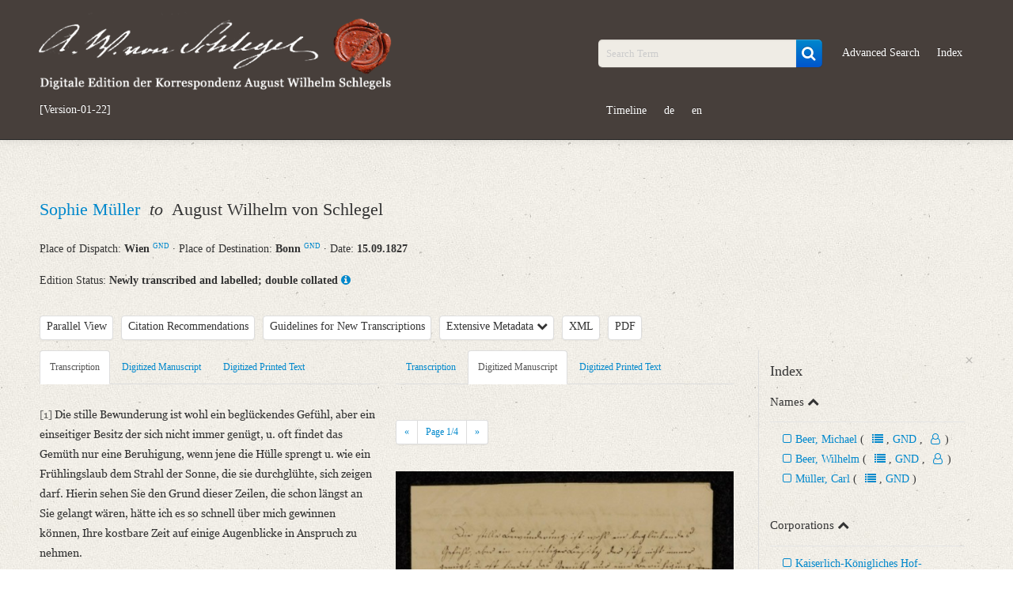

--- FILE ---
content_type: text/html; charset=UTF-8
request_url: https://august-wilhelm-schlegel.de/briefedigital/letters/view/7147?left=text&right=manuscript
body_size: 12007
content:
<!DOCTYPE html>
<html>
	<head>
			<title>
				Digitale Edition der Korrespondenz August Wilhelm Schlegels			</title>
			<script>
				window.www_root = '/briefedigital/';
			</script>
			<meta http-equiv="Content-Type" content="text/html; charset=utf-8" /><link href="/briefedigital/img/siegel.jpg" type="image/x-icon" rel="icon"/><link href="/briefedigital/img/siegel.jpg" type="image/x-icon" rel="shortcut icon"/><meta name="description" content="Sophie Müller an August Wilhelm von Schlegel am 15.09.1827, Wien, Bonn"/><meta name="keywords" content="briefe, digital, briefedition, edition, august, wilhelm, schlegel, korrespondenz"/><meta name="robots" content="index,follow"/><meta name="revisit-after" content="2 month"/><meta name="google-site-verification" content="3p8YKOCg54pMiN4ehusCwnx967dJadFAX1kLaMfe7go"/><link rel="stylesheet" type="text/css" href="/briefedigital/css/schlegel_bootstrap.css" /><link rel="stylesheet" type="text/css" href="/briefedigital/lib/select2-4.0.5/dist/css/select2.css" /><link rel="stylesheet" type="text/css" href="/briefedigital/lib/jquery-ui/jquery-ui.min.css" /><script type="text/javascript" src="/briefedigital/js/jquery.js"></script><script type="text/javascript" src="/briefedigital/lib/d3/d3/d3.js"></script><script type="text/javascript" src="/briefedigital/lib/d3/d3-cloud/d3.layout.cloud.js"></script><script type="text/javascript" src="/briefedigital/lib/openseadragon/openseadragon.min.js"></script><script type="text/javascript" src="/briefedigital/lib/jquery-ui/jquery-ui.min.js"></script>	</head>
	<body>
		<div id="header">
			<div class="navbar navbar-inverse navbar-static-top">
				<div class="navbar-inner">
					<div class="container">
						<div class="row-fluid">
							<div class="span5 pull-left">
								<a id="elogo" href="/briefedigital/" class="brand">
									<img src="/briefedigital/img/super-siegel.png"  alt="Digitale Edition der Korrespondenz August Wilhelm Schlegels" class="header-siegel media-object img-responsive " width="450px"/>								</a>
								<ul id="currentul" class="nav nav-pills">
									<li id="currentli">
										<a id="current" class="" href="javascript:void(0)">[Version-01-22]</a>
									</li>
								</ul>
							</div>
							<div class="span2">
								<ul class="nav nav-pills">
									<li class="hide"><button class="btn btn-primary btn-custom"><a id="newest" class="nolinebrake" href="https://august-wilhelm-schlegel.de">Newest Release</a></button></li>
								</ul>
							</div>
							<div class="span5">
								<ul class="nav nav-pills navpillsheader pull-right">
									<li>
										<form action="/briefedigital/letters/search?" class="navbar-search" name="search" method="get">
											<div class="input-append">
												<input name="query" placeholder="Search Term" id="searchFieldQueryString" class="span2 search-query" type="text">
												<button id="searchBoxSubmit" class="btn btn-primary" type="submit">
                                                    <i id="searchBoxSubmitIcon" class="fa fa-search fa-lg" aria-hidden="true"></i>
                                                </button>
											</div>
										</form>
									</li>
									<li>
										<a href="/briefedigital/letters/search?advSearch=in">Advanced Search</a>
									</li>
									<li>
										<a href="/briefedigital/indeces/view">Index</a>
									</li>
									<li>
										<a href="/briefedigital/visualisation">Timeline</a>
									</li>
									<li><a href="/briefedigital/pages/changeLanguage/deu">de</a></li>
									<li><a href="/briefedigital/pages/changeLanguage/eng">en</a></li>
								</ul>
							</div>
						</div>
					</div>
				</div>
			</div>
		</div>
		<div id="content">
						
    <div class="container">
				<div class="row-fluid">
			<div class="span12">
				<ul class="unstyled">
					<li>
						<h2 class="media-heading">
																				    																										<a class="biographie infotooltip" data-content="Short Biography" href="#myModalPer1" data-toggle="modal" rel="popover">
										Sophie Müller									</a>
									<div id="myModalPer1" class="mymodal hide fade" tabindex="-1" role="dialog" aria-labelledby="myModalLabel1" aria-hidden="true" style="position: fixed;"><div class="modal-header"><button type="button" class="close" data-dismiss="modal" aria-hidden="true">×</button><h2 id="myModalLabel1" style="color:#0088CC;">Müller, Sophie<span class="prspreset0 offset-4">&#9792;</span><a class="infotooltip prspreset0 offset-4" data-content="Correspondence" rel="popover" href="https://august-wilhelm-schlegel.de/briefedigital/letters/search?query=36_absender.LmAdd.personid17:4490+OR+36_adressat.LmAdd.personid17:4490"><i class="fa fa-users" aria-hidden="true"></i></a><a class="quelle prspreset0 offset-4" target="_blank" href="https://d-nb.info/gnd/13567896X">GND</a></h2> </div> <div class="modal-body"> <ul class="unstyled"><li class="metaper">*&nbsp;Mannheim <a class="gndmetadata" target="_blank" href="https://d-nb.info/gnd/4037372-1">GND</a>&nbsp;&middot;&nbsp;19.01.1803</li> <li class="metaper">&dagger;&nbsp;Hietzing <a class="gndmetadata" target="_blank" href="https://d-nb.info/gnd/4113911-2">GND</a>&nbsp;&middot;&nbsp;20.06.1830</li><li class="metaper"> <h4 class="underline-1">Variation of Names</h4>Müller, Sofie; Mueller, Sophie</li><li class="metaper"> <h4 class="underline-1">Life and Work of the Correspondence Partners</h4>Schauspielerin<br>Sophie Müller entstammt einer Mannheimer Schauspielerfamilie und trat bereits in Kinderrollen auf. Ein erstes festes Engagement erhielt sie 1820 am Hoftheater in Mannheim („Cordelia“ in „König Lear“). 1821 unternahm sie mit ihrem Vater eine Gastspielreise nach München und Wien, wo sie am Hofburgtheater mit großem Erfolg gastierte. Ab 1822 war sie Mitglied des Hofburgtheaters in Wien. In diesen Jahren trat sie über 700 mal in Wien auf, daneben führten sie Gastspielreisen nach Graz, Berlin, Prag und Dresden. Müller fungierte auch als Vorleserin bei der Kaiserin Maria Anna.</li><li class="metaper"> <h4 class="underline-1">Correspondence with August Wilhelm von Schlegel</h4>1827 gastierte Müller in Berlin. Schlegel erwähnte ihre Darstellungen lobend in seinen Notizen und schrieb ihr im Juli 1827 einen Brief, der auch zwei Gedichte anlässlich von Müllers Verkörperung der Julia und der Gabriele enthielt. Das Gedicht „Als Gabriele“ erschien bereits im August 1827 im Berliner Conversationsblatt. Beide Texte sind bei Böcking nachzulesen.</li><li><h4 class="underline-1">Sources</h4><a class="quelle" target="_blank" href="https://d-nb.info/gnd/13567896X">GND</a>, <a class="quelle" target="_blank" href="https://de.wikisource.org/wiki/ADB:M%C3%BCller,_Sophie">ADB</a><br><a class="quelle" target="_blank" href="https://wbis.degruyter.com/biographic-document/D741-802-4">WBIS</a> unter der Dokumentnummer D741-802-4<br><a class="quelle" target="_blank" href="https://de.wikipedia.org/wiki/Sophie_M%C3%BCller">Wikipedia</a><br><span class="quelle">Schlegel, August Wilhelm: Sämmtliche Werke. Bd. 1. Hg. v. Eduard Böcking. Leipzig 1846, S. 295-296.</span><br><span class="quelle">Johann Mailáth (Hg.): Leben der Sophie Müller, weiland k. k. Hofschauspielerinn, und nachgelassene Papiere. Wien 1832. http://www.archive.org/stream/lebendersophiem00mailuoft#page/n5/mode/2up</span></li><li><h5><span class="underline-1">Editors</span>: Christian Senf, Friederike Wißmach</h5> </li> </ul> </div> </div>	
																							                        						&nbsp;<em>to</em>&nbsp;																				    								August Wilhelm von Schlegel																						                        						</h2>
					</li>
					<li> 
						<tr>
							<th>Place of Dispatch:
							    <strong>
									Wien <a class="gndmetadata" target="_blank" href="http://d-nb.info/gnd/4066009-6">GND</a>								</strong>  &middot; 
							</th>
							<th>Place of Destination:	
								<strong>
									Bonn <a class="gndmetadata" target="_blank" href="http://d-nb.info/gnd/1001909-1">GND</a>								</strong>  &middot; 
							</th>
							<th>Date: 
								<strong>
									15.09.1827								</strong>
							</th>
						</tr>
					</li>
				</ul>
			</div>
		</div>
		<div class="row-fluid">
			<div class="span12">
				Edition Status: 
				<strong>Newly transcribed and labelled; double collated</strong>
                <a class="infotooltip" data-content="The letter is newly transcribed and provided with a registry. The transcribed text is matched twice with the manuscript." rel="popover" href="javaScript:void(0);">
                    <i class="fa fa-info-circle" aria-hidden="true"></i>
                </a>
			</div>
		</div>     
		<div class="row-fluid">
			<div class="span9">
                <ul class="unstyled ulawsstyle">
                    <li class="pull-left ">
                        <div class="btn-toolbar">
                            <div class="btn-group">
                                <button class="btn mybtn dropdown-toggle"  tabindex="-1" data-toggle="dropdown">Parallel View</button>
                                                                    <ul id="showDoc" class="dropdown-menu select">
                                        <li class="" ><a href="#" class="change-view single-view"> Single View </a></li>
                                        <li class="hide"><a href="#" class="change-view" value="1"> Parallel View </a></li> 
                                    </ul>
                                                            </div>
                        </div>
                    </li>
                    <li class="pull-left ">
                        <div class="btn-toolbar">
                            <div class="btn-group">
                                <button class="letterCitations btn mybtn infotooltip" data-toggle="modal" href="#myModalCitation" data-content="PURL of this Letter: www.august-wilhelm-schlegel.de/briefedigital/briefid/3312" rel="popover">Citation Recommendations</button>
                                <div id="myModalCitation" class="modal hide fade mymodal" tabindex="-1" role="dialog" aria-labelledby="myModalLabel" aria-hidden="true">
                                    <div class="modal-header">
                                        <button type="button" class="close" data-dismiss="modal" aria-hidden="true">×</button>
                                        <h3 id="myModalLabel">Citation Recommendations</h3>
                                    </div>
                                    <div class="modal-body">
                                        										<p>
                                            August Wilhelm Schlegel: Digitale Edition der Korrespondenz [Version-01-22]; <a href="https://august-wilhelm-schlegel.de/version-01-22/briefid/3312">https://august-wilhelm-schlegel.de/version-01-22/briefid/3312</a>.                                        </p>
                                                                                    <p>
                                                <span class="weight-bold">Digitized Printed Text</span>:<br>
                                                August Wilhelm Schlegel: Digitale Edition der Korrespondenz [Version-01-22]. In: Johann Mailáth (Hg.): Leben der Sophie Müller, weiland k.k. Hofschauspielerinn, und nachgelassene Papiere. Wien 1832, S. ; <a href="https://august-wilhelm-schlegel.de/version-01-22/briefid/3312">https://august-wilhelm-schlegel.de/version-01-22/briefid/3312</a>.                                            </p>
                                                                                                                            <p>
                                                <span class="weight-bold">Printed Full Text</span>:<br>
                                                August Wilhelm Schlegel: Digitale Edition der Korrespondenz [Version-01-22]. In: Johann Mailáth (Hg.): Leben der Sophie Müller, weiland k.k. Hofschauspielerinn, und nachgelassene Papiere. Wien 1832 (Volltext); <a href="https://august-wilhelm-schlegel.de/version-01-22/briefid/3312">https://august-wilhelm-schlegel.de/version-01-22/briefid/3312</a>.                                            </p>
                                        										                                            <p>
                                                <span class="weight-bold">Digitized Manuscript</span>:<br>
                                                August Wilhelm Schlegel: Digitale Edition der Korrespondenz [Version-01-22]. Datengeber: Frankfurt am Main, Freies Deutsches Hochstift, Hs-10819 (Handschrift), hier Digitalisat S. ; <a href="https://august-wilhelm-schlegel.de/version-01-22/briefid/3312">https://august-wilhelm-schlegel.de/version-01-22/briefid/3312</a>.                                            </p>
                                                                                                                            <p><span class="weight-bold">PURL of this Letter</span>:<br>
                                                <a href="https://august-wilhelm-schlegel.de/version-01-22/briefid/3312">https://august-wilhelm-schlegel.de/version-01-22/briefid/3312</a>                                            </p>
                                                                            </div>
                                </div>
                            </div>
                        </div>
                    </li>
                    <li class="pull-left">
                        <div class="btn-toolbar ">
                            <div class="btn-group">
                                <a class="btn mybtn" href="/briefedigital/info/guidelines">Guidelines for New Transcriptions</a>
                            </div>
                        </div>
						<div class="btn-toolbar hide">
                            <div class="btn-group">
                                <a class="btn mybtn" href="/briefedigital/info/print">Editorial Guidelines Print</a>
                            </div>
                        </div>
                    </li>
                    <li class="pull-left">
                        <div class="btn-toolbar">
                            <div class="btn-group">
                                <a class="btn mybtn accordion-toggle" data-toggle="collapse" data-parent="#accordion2" href="#collapseOne">Extensive Metadata 
                                    <i class="fa fa-chevron-down" aria-hidden="true"></i>
                                </a>
                            </div>
                        </div>
                    </li>
					<li class="pull-left">
                        <div class="btn-toolbar">
                            <div class="btn-group">
                                <a class="btn mybtn" href="/briefedigital/letters/xml/7147">XML</a>
                            </div>
                        </div>
                    </li>
                    <li class="pull-left">
                        <div class="btn-toolbar">
                            <div class="btn-group">                           
                                <a class="btn mybtn" href="/briefedigital/letters/view_pdf/7147.pdf">PDF</a>
                            </div>
                        </div>
                    </li>
                                            <li class="pull-left hide" id="indexTab">
                            <div class="btn-toolbar">
                                <div class="btn-group">
                                    <a class="btn mybtn" id="indexTabRegister" href="#index" data-toggle="tab">Register</a>
                                </div>
                            </div>
                        </li>
                                    </ul>
			</div>
		</div>
        <div class="row-fluid">
            <div id="collapseOne" class="accordion-body collapse ">
				<div class="accordion-inner">
					<ul>
						<strong>Metadata Concerning Header</strong>
						<li>Sender: Sophie Müller</li>
						<li>Recipient: August Wilhelm von Schlegel</li>
						<li>Place of Dispatch: Wien <a class="gndmetadata" target="_blank" href="http://d-nb.info/gnd/4066009-6">GND</a></li>
						<li>Place of Destination: Bonn <a class="gndmetadata" target="_blank" href="http://d-nb.info/gnd/1001909-1">GND</a></li>
						<li>Date: 15.09.1827</li>
                        						                            <li>
                                Notations: Empfangsort erschlossen. Der Drucktext weicht stark von der Handschrift ab, daher wurde der Brief neu transkribiert.                            </li>
                        					</ul> 
					                        <ul>
                            <strong>Printed Text</strong>
                                                            <li>Bibliography: Johann Mailáth (Hg.): Leben der Sophie Müller, weiland k.k. Hofschauspielerinn, und nachgelassene Papiere. Wien 1832, S.150–153.</li>
                                                            <li>Incipit: „[1] Die stille Bewunderung ist wohl ein beglückendes Gefühl, aber ein einseitiger Besitz der sich nicht immer genügt, u. oft findet [...]“</li>
                                                    </ul>
																<ul>
                            <strong>Manuscript</strong>
															<li>Provider: Frankfurt am Main, Freies Deutsches Hochstift</li>
															<li>Classification Number: Hs-10819</li>
															<li>Number of Pages: 4 S. auf Doppelbl., hs. m. U.</li>
															<li>Format: 8°</li>
													</ul>
                                        						<ul>
                            <strong>Language</strong>
															<li>German</li>
													</ul>
                                        						<ul>
                            <strong>Editors</strong>
															<li>Bamberg, Claudia</li>
															<li>Varwig, Olivia</li>
													</ul>
									</div>
			</div>
        </div>
                    <div class="row-fluid">
                <div class="span9 tab-containers">
                    <div class="row-fluid"> 
                        <div class="span6 main-column" id="firstTab">
                            <ul class="nav nav-tabs">
                                                                    <li class="tab text  active" data-class="text"><a href="#text" data-toggle="tab">Transcription</a> </li>
                                                                    <li class="tab manuscript " data-class="manuscript"><a href="#manuscript" data-toggle="tab">Digitized Manuscript</a> </li>
                                                                    <li class="tab druck " data-class="druck"><a href="#druck" data-toggle="tab">Digitized Printed Text</a> </li>
                                                            </ul>
                            <div class="tab-content">
                                <div class="tab-pane " data-offset-top="470" data-clampedwidth="#firstTab" id="manuscript">
                                                                            <a class="openseadragonimages hide currImage" href="javaScript:void(0);" data-src="/briefedigital/cake_fud/files/temp/images/dzi/AWS-aw-04y0-f.tif.jpg.xml">
                                            1                                        </a>		
                                                                            <a class="openseadragonimages hide " href="javaScript:void(0);" data-src="/briefedigital/cake_fud/files/temp/images/dzi/AWS-aw-04y0-g.tif.jpg.xml">
                                            2                                        </a>		
                                                                            <a class="openseadragonimages hide " href="javaScript:void(0);" data-src="/briefedigital/cake_fud/files/temp/images/dzi/AWS-aw-04y0-h.tif.jpg.xml">
                                            3                                        </a>		
                                                                            <a class="openseadragonimages hide " href="javaScript:void(0);" data-src="/briefedigital/cake_fud/files/temp/images/dzi/AWS-aw-04y0-i.tif.jpg.xml">
                                            4                                        </a>		
                                                                        <div class="pagination pagination-small">
                                        <ul class="">
                                            <li>
                                                <a class="browsePrevImage" href="javaScript:void(0);">«</a>
                                            </li>						
                                            <li>
                                                <a href="javaScript:void(0);">Page <span class="imageCounter">1</span>/4</a>
                                            </li>
                                            <li>
                                                <a class="browseNextImage" href="javaScript:void(0);">»</a>
                                            </li>
                                        </ul>
                                    </div>
                                    <div id="zoomImage" style="height:695px" class="open-sea-dragon" data-src="/briefedigital/cake_fud/files/temp/images/dzi/AWS-aw-04y0-f.tif.jpg.xml" data-language=""></div>
                                </div>
                                <div class="tab-pane " data-offset-top="470" data-clampedwidth="#firstTab" id="druck">
                                                                            <a class="openseadragonimages hide currImage" href="javaScript:void(0);" data-src="/briefedigital/cake_fud/files/temp/images/dzi/AWS-aw-04y0-0.jpg.xml">
                                            1                                        </a>		
                                                                            <a class="openseadragonimages hide " href="javaScript:void(0);" data-src="/briefedigital/cake_fud/files/temp/images/dzi/AWS-aw-04y0-1.jpg.xml">
                                            2                                        </a>		
                                                                            <a class="openseadragonimages hide " href="javaScript:void(0);" data-src="/briefedigital/cake_fud/files/temp/images/dzi/AWS-aw-04y0-2.jpg.xml">
                                            3                                        </a>		
                                                                            <a class="openseadragonimages hide " href="javaScript:void(0);" data-src="/briefedigital/cake_fud/files/temp/images/dzi/AWS-aw-04y0-3.jpg.xml">
                                            4                                        </a>		
                                                                        <div class="pagination pagination-small">
                                        <ul class="">
                                            <li>
                                                <a class="browsePrevImage" href="javaScript:void(0);">«</a>
                                            </li>						
                                            <li>
                                                <a href="javaScript:void(0);">Page <span class="imageCounter">1</span>/4</a>
                                            </li>
                                            <li>
                                                <a class="browseNextImage" href="javaScript:void(0);">»</a>
                                            </li>
                                        </ul>
                                    </div>
                                    <div id="zoomImage1" style="height:695px" class="open-sea-dragon" data-src="/briefedigital/cake_fud/files/temp/images/dzi/AWS-aw-04y0-0.jpg.xml" data-language=""></div>
                                </div>
                                <div class="tab-pane active" id="text">
                                    <span class="notice-48740  ">[1]</span> Die stille Bewunderung ist wohl ein beglückendes Gefühl, aber ein einseitiger Besitz der sich nicht immer genügt, u. oft findet das Gemüth nur eine Beruhigung, wenn jene die Hülle sprengt u. wie ein Frühlingslaub dem Strahl der Sonne, die sie durchglühte, sich zeigen darf. Hierin sehen Sie den Grund dieser Zeilen, die schon längst an Sie gelangt wären, hätte ich es so schnell über mich gewinnen können, Ihre kostbare Zeit auf einige Augenblicke in Anspruch zu nehmen.<br>Nur die beseeligende Erinnerung an das freundliche Wohlwollen das Sie mir in <span class="index-15 tp-102938 family-courier  ">Berlin</span> gezeigt, konnte meine Besorgnisse endlich verbannend mich bestimmen an Sie zu schreiben. Möchten Sie diesem Blatte einen Blick jener edeln u. wohlwollenden Milde gönnen, die dem Glanz der Größe jenen Zauber leiht, der alle Herzen zu ihr hinzieht.<br>Unmöglich kann ich jenes tiefe Bedauern schildern, als ich in <span class="index-15 tp-102939 family-courier  ">Berlin</span> Ihre schnelle Abreise erfuhr. Durch ein widriges Geschick wurde mein Billet, das ich nach dem Empfang Ihrer gütigen, freundlichen Zeilen in Ihre Wohnung sendete, von meinen Leuten verspätet u. mir unerbrochen mit dem Bedeuten zurück gebracht, daß Sie vor einer halben Stunde abgereist wären. Wer so glücklich ist Sie zu kennen, wird am besten fühlen <span class="underline-1  ">wie sehr</span> mich diese Nachricht betrüben mußte.<br>Einen wahren Trost gewährten mir die theuren Züge Ihrer Hand, die Sie so gütig waren mir von <span class="index-6314 tp-102940 family-courier  ">Ferbelin</span> zu senden. Wäre mir doch das Vergnügen zu Theil geworden, Sie nach der Darstellung des <span class="index-3528 tp-102945 family-courier  ">Paria</span> noch sprechen zu können! ich gestehe Ihnen offenherzig, daß es mich beglommen machte, als ich hörte, Sie hätten dieser Vorstellung beigewohnt. <span class="notice-48741  ">[2]</span> Ich glaube wem es Ernst ist mit <span class="offset-4  ">der</span> Kunst, der kann nur mit beengendem Gefühl eine bedeutende Rolle zum ersten Mal geben, geschieht dieß nun noch vor einem fremden Publikum, das, wie ich mir einbilde, lieber Fehler als Gutes findet, so hat es eine stöhrende Wirkung, wenigstens war jenes bei mir der Fall; das <span class="family-courier  ">Ideal</span> das meine Phantasie von dieser Rolle gebildet, konnte nicht in die Wirklichkeit treten, ich fühlte mich befangen, daher entbehrte die Darstellung jene nöthige Ruhe. <span class="cite tp-102949  ">Diese Schattenseite der Schauspielkunst, daß in ihr der Augenblick nur herrscht, daß jedes Streben ihm unterworfen ist, wird mir eine unversiegbare Quelle von Zweifel u. Reue bleiben.</span> – Aber – <span class="underline-1  ">Wem</span> sag ich dieß! – Sie waren ja selbst zugegen.<br>Ewig werde ich mein günstiges Geschick preisen, da mir das Glück Ihrer persönlichen Bekanntschaft wurde. Die freundliche Aufmunterung die Sie den Bestrebungen meines schwachen Talentes gönnten, hat mich hoch erhoben u. beseeligt, hat mir neuen Muth eingeflößt die begonnene Bahn rastlos zu verfolgen. Wenn ich so ein fernes Ziel vielleicht erreiche, danke ich es einzig der Aufmerksamkeit die <span class="underline-1  ">Sie</span> mir geschenkt. Ihr lieber, gütiger Brief von <span class="index-98 tp-102941 family-courier  ">Hamburg</span> u. <span class="index-20220 tp-102950  ">das beigeschlossene Gedicht</span> hat mich unbeschreiblich erfreut u. überrascht. Nehmen Sie dafür meinen inigsten Dank! – vergeben Sie diese schlichten einfachen Worte – meine Empfindung können Worte nicht bezeichnen; ich möchte <span class="index-857 tp-102947  ">wie </span><span class="index-857 tp-102947 family-courier  ">Cordelia</span> sagen: ich kann mein Herz nicht auf die Zunge heben.<br>Dieß warme Dankgefühl, diese aufrichtige Verehrung die für Sie in meiner tiefsten Seele leben, lassen <span class="notice-48742  ">[3]</span> sich nur fühlen. Ich mußte meine Freude mittheilen, als ich Ihren Brief gelesen, u. zeigte <span class="index-20220 tp-102951  ">Ihr Gedicht</span> einem eifrigen Verehrer von Ihnen, <span class="index-8889 tp-102944  ">Herrn </span><span class="index-8889 tp-102944 family-courier  ">Wilhelm Beer</span>, welcher mich gerade besuchte. Er äusserte mir den Wunsch es öffentlich <span class="overstrike-1  ">eingerückt</span> <span class="index-3658 tp-102952  ">gedruckt</span> zu sehen, ich entgegnete Ihm zwar meine Besorgnisse, daß ich ohne Ihre Zustimmung es nicht wagte, aber meine Freunde bestürmten mich alle mit Bitten, das Gedicht öffentlich bekannt zu machen, daß dieß auch <span class="underline-1  ">mein</span> Wunsch war, brauche ich nicht beizufügen. Das Urtheil des größten Kritikers unsrer Zeit, vielleicht zu allen Zeiten, Den Deutschland <span class="underline-1  ">mit Stolz den Seinen</span> nennt, muß jedem Deutschen höchst wichtig sein, jede auch nur flüchtige Aeusserung von Ihm, gilt der öffentlichen Meinung mehr, als Volianten-Bände mancher Dichter. Werden Sie ungehalten sein, wenn ich ohne Ihre Zustimmung abzuwarten, meinen Wünschen hierin nicht widerstehen konnte? <span class="cite tp-102953  ">Mir däucht ich lese in Ihren Augen – Vergebung!</span> – Sobald unser <span class="index-20218 tp-102948  ">Hof</span> sich wieder in <span class="index-16 tp-102942 family-courier  ">Wien</span> befindet, werde ich trachten, daß der <span class="index-3528 tp-102946 family-courier  ">Paria</span> zur Aufführung kommt. Über die etwaigen Änderungen, die vielleicht unsre <span class="family-courier  ">Censur</span> bedingen möchte, würde ich als dann mit <span class="index-3527 tp-102959  ">dem Verfasser</span> Rücksprache nehmen.<br><span class="cite tp-102955  ">Doch schon zu lange habe ich Ihre Gedult in Anspruch genommen, u. wenn Sie wirklich bis hierher gelesen haben, so erfahren Sie noch meine </span><span class="cite tp-102955 underline-1  ">aufrichtigste Bitte</span>, nemlich: daß Sie mir in der Ferne einen Theil jener Gewogenheit erhalten möchten, die Sie mir so ehrend bewiesen, u. wodurch Sie die Tage meines <span class="index-15 tp-102956  ">berliner</span> Aufenthaltes zu den glücklichsten <span class="notice-48743  ">[4]</span> meines Lebens schufen.<br>Mit tiefster Ehrfurcht beharret Ihre<br>ergebenste<br><span class="family-courier  ">Sophie Müller </span><span class="family-courier notice-48744  ">mp</span><br><span class="index-16 tp-102943 family-courier  ">Wien</span> d. 15<span class="offset-4 prsdoppeltunterstrichen  ">ten</span> <span class="family-courier  ">September</span> 827.<br><span class="index-20219 tp-102957  ">Mein Vater</span> empfiehlt sich bestens Ihrem gütigen Andenken.                                </div>
                                <div class="tab-pane " data-offset-top="470" data-clampedwidth="#firstTab" id="related">
                                                                    </div>
                            </div>
                        </div>
                        <div class="span6  main-column" id="secondTab">
                            <ul class="nav nav-tabs">
                                                                                                    <li class="tab text " data-class="text"><a href="#text1" data-toggle="tab">Transcription</a> </li>
                                                                    <li class="tab manuscript  active" data-class="manuscript"><a href="#manuscript1" data-toggle="tab">Digitized Manuscript</a> </li>
                                                                    <li class="tab druck " data-class="druck"><a href="#druck1" data-toggle="tab">Digitized Printed Text</a> </li>
                                                            </ul>
                            <div class="tab-content">
                                <div class="tab-pane active" data-offset-top="470" data-clampedwidth="#secondTab" id="manuscript1">
                                                                            <a class="openseadragonimages hide currImage" href="javaScript:void(0);" data-src="/briefedigital/cake_fud/files/temp/images/dzi/AWS-aw-04y0-f.tif.jpg.xml">
                                            1                                        </a>		
                                                                            <a class="openseadragonimages hide " href="javaScript:void(0);" data-src="/briefedigital/cake_fud/files/temp/images/dzi/AWS-aw-04y0-g.tif.jpg.xml">
                                            2                                        </a>		
                                                                            <a class="openseadragonimages hide " href="javaScript:void(0);" data-src="/briefedigital/cake_fud/files/temp/images/dzi/AWS-aw-04y0-h.tif.jpg.xml">
                                            3                                        </a>		
                                                                            <a class="openseadragonimages hide " href="javaScript:void(0);" data-src="/briefedigital/cake_fud/files/temp/images/dzi/AWS-aw-04y0-i.tif.jpg.xml">
                                            4                                        </a>		
                                                                        <div class="pagination pagination-small">
                                        <ul class="">
                                            <li>
                                                <a class="browsePrevImage" href="javaScript:void(0);">«</a>
                                            </li>						
                                            <li>
                                                <a href="javaScript:void(0);">Page <span class="imageCounter">1</span>/4</a>
                                            </li>
                                            <li>
                                                <a class="browseNextImage" href="javaScript:void(0);">»</a>
                                            </li>
                                        </ul>
                                    </div>			
                                    <div id="zoomImage2" style="height:695px" class="open-sea-dragon" data-src="/briefedigital/cake_fud/files/temp/images/dzi/AWS-aw-04y0-f.tif.jpg.xml" data-language=""></div>
                                </div>
                                <div class="tab-pane " data-offset-top="470" data-clampedwidth="#secondTab" id="druck1">
                                                                            <a class="openseadragonimages hide currImage" href="javaScript:void(0);" data-src="/briefedigital/cake_fud/files/temp/images/dzi/AWS-aw-04y0-0.jpg.xml">
                                            1                                        </a>		
                                                                            <a class="openseadragonimages hide " href="javaScript:void(0);" data-src="/briefedigital/cake_fud/files/temp/images/dzi/AWS-aw-04y0-1.jpg.xml">
                                            2                                        </a>		
                                                                            <a class="openseadragonimages hide " href="javaScript:void(0);" data-src="/briefedigital/cake_fud/files/temp/images/dzi/AWS-aw-04y0-2.jpg.xml">
                                            3                                        </a>		
                                                                            <a class="openseadragonimages hide " href="javaScript:void(0);" data-src="/briefedigital/cake_fud/files/temp/images/dzi/AWS-aw-04y0-3.jpg.xml">
                                            4                                        </a>		
                                                                        <div class="pagination pagination-small">
                                        <ul class="">
                                            <li>
                                                <a class="browsePrevImage" href="javaScript:void(0);">«</a>
                                            </li>						
                                            <li>
                                                <a href="javaScript:void(0);">Page <span class="imageCounter">1</span>/4</a>
                                            </li>
                                            <li>
                                                <a class="browseNextImage" href="javaScript:void(0);">»</a>
                                            </li>
                                        </ul>
                                    </div>
                                    <div id="zoomImage3" style="height:695px" class="open-sea-dragon" data-src="/briefedigital/cake_fud/files/temp/images/dzi/AWS-aw-04y0-0.jpg.xml" data-language=""></div>
                                </div>
                                <div class="tab-pane " id="text1">
                                    <span class="notice-48740  ">[1]</span> Die stille Bewunderung ist wohl ein beglückendes Gefühl, aber ein einseitiger Besitz der sich nicht immer genügt, u. oft findet das Gemüth nur eine Beruhigung, wenn jene die Hülle sprengt u. wie ein Frühlingslaub dem Strahl der Sonne, die sie durchglühte, sich zeigen darf. Hierin sehen Sie den Grund dieser Zeilen, die schon längst an Sie gelangt wären, hätte ich es so schnell über mich gewinnen können, Ihre kostbare Zeit auf einige Augenblicke in Anspruch zu nehmen.<br>Nur die beseeligende Erinnerung an das freundliche Wohlwollen das Sie mir in <span class="index-15 tp-102938 family-courier  ">Berlin</span> gezeigt, konnte meine Besorgnisse endlich verbannend mich bestimmen an Sie zu schreiben. Möchten Sie diesem Blatte einen Blick jener edeln u. wohlwollenden Milde gönnen, die dem Glanz der Größe jenen Zauber leiht, der alle Herzen zu ihr hinzieht.<br>Unmöglich kann ich jenes tiefe Bedauern schildern, als ich in <span class="index-15 tp-102939 family-courier  ">Berlin</span> Ihre schnelle Abreise erfuhr. Durch ein widriges Geschick wurde mein Billet, das ich nach dem Empfang Ihrer gütigen, freundlichen Zeilen in Ihre Wohnung sendete, von meinen Leuten verspätet u. mir unerbrochen mit dem Bedeuten zurück gebracht, daß Sie vor einer halben Stunde abgereist wären. Wer so glücklich ist Sie zu kennen, wird am besten fühlen <span class="underline-1  ">wie sehr</span> mich diese Nachricht betrüben mußte.<br>Einen wahren Trost gewährten mir die theuren Züge Ihrer Hand, die Sie so gütig waren mir von <span class="index-6314 tp-102940 family-courier  ">Ferbelin</span> zu senden. Wäre mir doch das Vergnügen zu Theil geworden, Sie nach der Darstellung des <span class="index-3528 tp-102945 family-courier  ">Paria</span> noch sprechen zu können! ich gestehe Ihnen offenherzig, daß es mich beglommen machte, als ich hörte, Sie hätten dieser Vorstellung beigewohnt. <span class="notice-48741  ">[2]</span> Ich glaube wem es Ernst ist mit <span class="offset-4  ">der</span> Kunst, der kann nur mit beengendem Gefühl eine bedeutende Rolle zum ersten Mal geben, geschieht dieß nun noch vor einem fremden Publikum, das, wie ich mir einbilde, lieber Fehler als Gutes findet, so hat es eine stöhrende Wirkung, wenigstens war jenes bei mir der Fall; das <span class="family-courier  ">Ideal</span> das meine Phantasie von dieser Rolle gebildet, konnte nicht in die Wirklichkeit treten, ich fühlte mich befangen, daher entbehrte die Darstellung jene nöthige Ruhe. <span class="cite tp-102949  ">Diese Schattenseite der Schauspielkunst, daß in ihr der Augenblick nur herrscht, daß jedes Streben ihm unterworfen ist, wird mir eine unversiegbare Quelle von Zweifel u. Reue bleiben.</span> – Aber – <span class="underline-1  ">Wem</span> sag ich dieß! – Sie waren ja selbst zugegen.<br>Ewig werde ich mein günstiges Geschick preisen, da mir das Glück Ihrer persönlichen Bekanntschaft wurde. Die freundliche Aufmunterung die Sie den Bestrebungen meines schwachen Talentes gönnten, hat mich hoch erhoben u. beseeligt, hat mir neuen Muth eingeflößt die begonnene Bahn rastlos zu verfolgen. Wenn ich so ein fernes Ziel vielleicht erreiche, danke ich es einzig der Aufmerksamkeit die <span class="underline-1  ">Sie</span> mir geschenkt. Ihr lieber, gütiger Brief von <span class="index-98 tp-102941 family-courier  ">Hamburg</span> u. <span class="index-20220 tp-102950  ">das beigeschlossene Gedicht</span> hat mich unbeschreiblich erfreut u. überrascht. Nehmen Sie dafür meinen inigsten Dank! – vergeben Sie diese schlichten einfachen Worte – meine Empfindung können Worte nicht bezeichnen; ich möchte <span class="index-857 tp-102947  ">wie </span><span class="index-857 tp-102947 family-courier  ">Cordelia</span> sagen: ich kann mein Herz nicht auf die Zunge heben.<br>Dieß warme Dankgefühl, diese aufrichtige Verehrung die für Sie in meiner tiefsten Seele leben, lassen <span class="notice-48742  ">[3]</span> sich nur fühlen. Ich mußte meine Freude mittheilen, als ich Ihren Brief gelesen, u. zeigte <span class="index-20220 tp-102951  ">Ihr Gedicht</span> einem eifrigen Verehrer von Ihnen, <span class="index-8889 tp-102944  ">Herrn </span><span class="index-8889 tp-102944 family-courier  ">Wilhelm Beer</span>, welcher mich gerade besuchte. Er äusserte mir den Wunsch es öffentlich <span class="overstrike-1  ">eingerückt</span> <span class="index-3658 tp-102952  ">gedruckt</span> zu sehen, ich entgegnete Ihm zwar meine Besorgnisse, daß ich ohne Ihre Zustimmung es nicht wagte, aber meine Freunde bestürmten mich alle mit Bitten, das Gedicht öffentlich bekannt zu machen, daß dieß auch <span class="underline-1  ">mein</span> Wunsch war, brauche ich nicht beizufügen. Das Urtheil des größten Kritikers unsrer Zeit, vielleicht zu allen Zeiten, Den Deutschland <span class="underline-1  ">mit Stolz den Seinen</span> nennt, muß jedem Deutschen höchst wichtig sein, jede auch nur flüchtige Aeusserung von Ihm, gilt der öffentlichen Meinung mehr, als Volianten-Bände mancher Dichter. Werden Sie ungehalten sein, wenn ich ohne Ihre Zustimmung abzuwarten, meinen Wünschen hierin nicht widerstehen konnte? <span class="cite tp-102953  ">Mir däucht ich lese in Ihren Augen – Vergebung!</span> – Sobald unser <span class="index-20218 tp-102948  ">Hof</span> sich wieder in <span class="index-16 tp-102942 family-courier  ">Wien</span> befindet, werde ich trachten, daß der <span class="index-3528 tp-102946 family-courier  ">Paria</span> zur Aufführung kommt. Über die etwaigen Änderungen, die vielleicht unsre <span class="family-courier  ">Censur</span> bedingen möchte, würde ich als dann mit <span class="index-3527 tp-102959  ">dem Verfasser</span> Rücksprache nehmen.<br><span class="cite tp-102955  ">Doch schon zu lange habe ich Ihre Gedult in Anspruch genommen, u. wenn Sie wirklich bis hierher gelesen haben, so erfahren Sie noch meine </span><span class="cite tp-102955 underline-1  ">aufrichtigste Bitte</span>, nemlich: daß Sie mir in der Ferne einen Theil jener Gewogenheit erhalten möchten, die Sie mir so ehrend bewiesen, u. wodurch Sie die Tage meines <span class="index-15 tp-102956  ">berliner</span> Aufenthaltes zu den glücklichsten <span class="notice-48743  ">[4]</span> meines Lebens schufen.<br>Mit tiefster Ehrfurcht beharret Ihre<br>ergebenste<br><span class="family-courier  ">Sophie Müller </span><span class="family-courier notice-48744  ">mp</span><br><span class="index-16 tp-102943 family-courier  ">Wien</span> d. 15<span class="offset-4 prsdoppeltunterstrichen  ">ten</span> <span class="family-courier  ">September</span> 827.<br><span class="index-20219 tp-102957  ">Mein Vater</span> empfiehlt sich bestens Ihrem gütigen Andenken.                                </div>
                                <div class="tab-pane " data-offset-top="470" data-clampedwidth="#secondTab" id="related1">
                                                                    </div>
                            </div>
                        </div>
                    </div>
                </div>
                                    <div class="span3" id="sidebar">
                        <div class="">
                            <a class="close close-sidebar" href="javaScript:void(0);">&times;</a>
                            <div class="tab-content">
                                                                    <div class="tab-pane active" id="index">
                                        <h3>Index</h3>
                                                                                                                                    <div class="collapsed" data-toggle="collapse" data-parent="#metahand" href="#Namen">
                                                    <h4 class="accordion-toggle">Names <i class="fa fa-chevron-up" aria-hidden="true"></i></h4>
                                                </div>
                                                <div id="Namen" class="accordion-body collapse in">
                                                    <div class="accordion-inner">
                                                        <ul class="list-checkbox">
                                                                                                                            <li>
                                                                    <a href="javaScript:void(0);" class="index-3527">Beer, Michael </a> 
                                                                                                                                                                                                                <span class="nolinebrake">(
                                                                                                                                                    																			                                                                                &nbsp;&nbsp;&nbsp;&nbsp;&nbsp;<a class="notextdecoration" href="/briefedigital/indeces/view?active=Namen#index-3527"><i class="fa fa-list" aria-hidden="true"></i></a>
                                                                                                                                                                                                                                , 																			                                                                                <a class="notextdecoration" target="_blank" href="https://d-nb.info/gnd/118657887">GND</a>
                                                                                                                                                                                                                                , 																			                                                                                                                                                                &nbsp;&nbsp;&nbsp;&nbsp;&nbsp;<a class="biographie infotooltip" data-container="body" data-content="&nbsp;&nbsp;Short Biography&nbsp;&nbsp;" data-placement="bottom" rel="popover" href="#myModalPer2" data-toggle="modal"><i class="fa fa-user-o" aria-hidden="true"></i></a>
                                                                                <div id="myModalPer2" class="mymodal hide fade" tabindex="-1" role="dialog" aria-labelledby="myModalLabel2" aria-hidden="true" style="position: fixed;"><div class="modal-header"><button type="button" class="close" data-dismiss="modal" aria-hidden="true">×</button><h2 id="myModalLabel2" style="color:#0088CC;">Beer, Michael<span class="prspreset0 offset-4">&#9794;</span><a class="infotooltip prspreset0 offset-4" data-content="Correspondence" rel="popover" href="https://august-wilhelm-schlegel.de/briefedigital/letters/search?query=36_absender.LmAdd.personid17:1405+OR+36_adressat.LmAdd.personid17:1405"><i class="fa fa-users" aria-hidden="true"></i></a><a class="quelle prspreset0 offset-4" target="_blank" href="https://d-nb.info/gnd/118657887 ">GND</a></h2> </div> <div class="modal-body"> <ul class="unstyled"><li class="metaper">*&nbsp;Berlin <a class="gndmetadata" target="_blank" href="https://d-nb.info/gnd/2004272-3">GND</a>&nbsp;&middot;&nbsp;19.08.1800</li> <li class="metaper">&dagger;&nbsp;München <a class="gndmetadata" target="_blank" href="https://d-nb.info/gnd/4127793-4">GND</a>&nbsp;&middot;&nbsp;22.03.1833</li><li class="metaper"> <h4 class="underline-1">Life and Work of the Correspondence Partners</h4>Dramatiker, Dichter<br>Michael Beer, Bruder des Komponisten Giacomo Meyerbeer, verbrachte seine Studienjahre als Student der Philosophie und Geschichte in Berlin und Bonn. Im Anschluss an das Studium bereiste er Italien und Frankreich. Schon während seiner Jugend begann Beer sich als Schriftsteller einen Namen zu machen. 1819 wurde seine Tragödie „Klytemnestra“ an der Berliner Hofbühne uraufgeführt. In Italien arbeitete er an dem Drama „Die Bräute von Aragonien“. Sein Werk „Der Paria“ fand unter anderem Goethes Bewunderung. Eine intensive Freundschaft zu dem Schriftsteller und Politiker Eduard von Schenk entwickelte sich während einer Parisreise 1824. Seit 1827 war Beer ansässig in München, wo sein Trauerspiel „Struensee“ entstand. In den Folgejahren hielt sich Beer wiederholt in Paris auf und kehrte 1832/33 endgültig nach München zurück.</li><li class="metaper"> <h4 class="underline-1">Correspondence with August Wilhelm von Schlegel</h4>Beer lernte AWS durch die Vermittlung Alexander von Humboldts kennen. Beer besuchte AWS in Bonn. Dieser schätzte Beers Werk „Der Paria“.</li><li><h4 class="underline-1">Sources</h4><a class="quelle" target="_blank" href="https://d-nb.info/gnd/118657887 ">GND</a><br><a class="quelle" target="_blank" href="https://wbis.degruyter.com/biographic-document/D731-347-8">WBIS</a> unter der Dokumentnummer D731-347-8</li><li><h5><span class="underline-1">Editors</span>: Christian Senf, Friederike Wißmach</h5> </li> </ul> </div> </div>	
                                                                                                                                                                                                                            )</span>
                                                                                                                                    </li>
                                                                                                                            <li>
                                                                    <a href="javaScript:void(0);" class="index-8889">Beer, Wilhelm</a> 
                                                                                                                                                                                                                <span class="nolinebrake">(
                                                                                                                                                    																			                                                                                &nbsp;&nbsp;&nbsp;&nbsp;&nbsp;<a class="notextdecoration" href="/briefedigital/indeces/view?active=Namen#index-8889"><i class="fa fa-list" aria-hidden="true"></i></a>
                                                                                                                                                                                                                                , 																			                                                                                <a class="notextdecoration" target="_blank" href="https://d-nb.info/gnd/119474735">GND</a>
                                                                                                                                                                                                                                , 																			                                                                                                                                                                &nbsp;&nbsp;&nbsp;&nbsp;&nbsp;<a class="biographie infotooltip" data-container="body" data-content="&nbsp;&nbsp;Short Biography&nbsp;&nbsp;" data-placement="bottom" rel="popover" href="#myModalPer3" data-toggle="modal"><i class="fa fa-user-o" aria-hidden="true"></i></a>
                                                                                <div id="myModalPer3" class="mymodal hide fade" tabindex="-1" role="dialog" aria-labelledby="myModalLabel3" aria-hidden="true" style="position: fixed;"><div class="modal-header"><button type="button" class="close" data-dismiss="modal" aria-hidden="true">×</button><h2 id="myModalLabel3" style="color:#0088CC;">Beer, Wilhelm<span class="prspreset0 offset-4">&#9794;</span><a class="infotooltip prspreset0 offset-4" data-content="Correspondence" rel="popover" href="https://august-wilhelm-schlegel.de/briefedigital/letters/search?query=36_absender.LmAdd.personid17:1409+OR+36_adressat.LmAdd.personid17:1409"><i class="fa fa-users" aria-hidden="true"></i></a><a class="quelle prspreset0 offset-4" target="_blank" href="https://d-nb.info/gnd/119474735 ">GND</a></h2> </div> <div class="modal-body"> <ul class="unstyled"><li class="metaper">*&nbsp;Berlin <a class="gndmetadata" target="_blank" href="https://d-nb.info/gnd/2004272-3">GND</a>&nbsp;&middot;&nbsp;19.12.1797</li> <li class="metaper">&dagger;&nbsp;Berlin <a class="gndmetadata" target="_blank" href="https://d-nb.info/gnd/2004272-3">GND</a>&nbsp;&middot;&nbsp;27.03.1850</li><li class="metaper"> <h4 class="underline-1">Variation of Names</h4>Beer, Wolff</li><li class="metaper"> <h4 class="underline-1">Life and Work of the Correspondence Partners</h4>Bankier, Astronom<br>Wilhelm Beer, Bruder Michael Beers und Giacomo Meyerbeers, nahm 1813 bis 1815 als Freiwilliger an den Schlachten gegen Napoleon teil. Er erlernte das Bankwesen bei seinem Vater und führte als dessen Nachfolger die familieneigene Bank in Berlin erfolgreich fort. Gemeinsam mit Johann Heinrich von Mädler widmete er seine astronomischen Studien der Erforschung von Mars und Mond. Zu diesem Zwecke ließ er eine Sternwarte im Berliner Tiergarten errichten. Seine Schriften, zu denen auch die „Mappa selenographica“ (1834–36) gehörte, erfuhren große Anerkennung. Seit 1846 war Beer Mitglied der ersten preußischen Kammer und wurde drei Jahre später politisch als Stadtrat in Berlin tätig.</li><li class="metaper"> <h4 class="underline-1">Correspondence with August Wilhelm von Schlegel</h4>Beer sandte AWS ein astronomisches Werk zu. Auch Michael Beer, der Bruder Wilhelms, gehörte zu Schlegels Bekanntschaften.</li><li><h4 class="underline-1">Sources</h4><a class="quelle" target="_blank" href="https://d-nb.info/gnd/119474735 ">GND</a>, <a class="quelle" target="_blank" href="https://www.deutsche-biographie.de/sfz60754.html#adbcontent">ADB</a><br><a class="quelle" target="_blank" href="https://wbis.degruyter.com/biographic-document/D731-362-7">WBIS</a> unter der Dokumentnummer D731-362-7<br><a class="quelle" target="_blank" href="https://de.wikipedia.org/wiki/Wilhelm_Beer">Wikipedia</a></li><li><h5><span class="underline-1">Editors</span>: Christian Senf, Friederike Wißmach</h5> </li> </ul> </div> </div>	
                                                                                                                                                                                                                            )</span>
                                                                                                                                    </li>
                                                                                                                            <li>
                                                                    <a href="javaScript:void(0);" class="index-20219">Müller, Carl</a> 
                                                                                                                                                                                                                <span class="nolinebrake">(
                                                                                                                                                    																			                                                                                &nbsp;&nbsp;&nbsp;&nbsp;&nbsp;<a class="notextdecoration" href="/briefedigital/indeces/view?active=Namen#index-20219"><i class="fa fa-list" aria-hidden="true"></i></a>
                                                                                                                                                                                                                                , 																			                                                                                <a class="notextdecoration" target="_blank" href="https://d-nb.info/gnd/1096507145">GND</a>
                                                                                                                                                                                                                            )</span>
                                                                                                                                    </li>
                                                                                                                    </ul>
                                                    </div>
                                                </div>
                                                                                            <div class="collapsed" data-toggle="collapse" data-parent="#metahand" href="#Körperschaften">
                                                    <h4 class="accordion-toggle">Corporations <i class="fa fa-chevron-up" aria-hidden="true"></i></h4>
                                                </div>
                                                <div id="Körperschaften" class="accordion-body collapse in">
                                                    <div class="accordion-inner">
                                                        <ul class="list-checkbox">
                                                                                                                            <li>
                                                                    <a href="javaScript:void(0);" class="index-20218">Kaiserlich-Königliches Hof-Burgtheater (Wien)</a> 
                                                                                                                                                                                                                <span class="nolinebrake">(
                                                                                                                                                    																			                                                                                &nbsp;&nbsp;&nbsp;&nbsp;&nbsp;<a class="notextdecoration" href="/briefedigital/indeces/view?active=Körperschaften#index-20218"><i class="fa fa-list" aria-hidden="true"></i></a>
                                                                                                                                                                                                                                , 																			                                                                                <a class="notextdecoration" target="_blank" href="https://d-nb.info/gnd/122950-3">GND</a>
                                                                                                                                                                                                                            )</span>
                                                                                                                                    </li>
                                                                                                                    </ul>
                                                    </div>
                                                </div>
                                                                                            <div class="collapsed" data-toggle="collapse" data-parent="#metahand" href="#Orte">
                                                    <h4 class="accordion-toggle">Places <i class="fa fa-chevron-up" aria-hidden="true"></i></h4>
                                                </div>
                                                <div id="Orte" class="accordion-body collapse in">
                                                    <div class="accordion-inner">
                                                        <ul class="list-checkbox">
                                                                                                                            <li>
                                                                    <a href="javaScript:void(0);" class="index-15">Berlin</a> 
                                                                                                                                                                                                                <span class="nolinebrake">(
                                                                                                                                                    																			                                                                                &nbsp;&nbsp;&nbsp;&nbsp;&nbsp;<a class="notextdecoration" href="/briefedigital/indeces/view?active=Orte#index-15"><i class="fa fa-list" aria-hidden="true"></i></a>
                                                                                                                                                                                                                                , 																			                                                                                <a class="notextdecoration" target="_blank" href="https://d-nb.info/gnd/2004272-3">GND</a>
                                                                                                                                                                                                                            )</span>
                                                                                                                                    </li>
                                                                                                                            <li>
                                                                    <a href="javaScript:void(0);" class="index-6314">Fehrbellin</a> 
                                                                                                                                                                                                                <span class="nolinebrake">(
                                                                                                                                                    																			                                                                                &nbsp;&nbsp;&nbsp;&nbsp;&nbsp;<a class="notextdecoration" href="/briefedigital/indeces/view?active=Orte#index-6314"><i class="fa fa-list" aria-hidden="true"></i></a>
                                                                                                                                                                                                                                , 																			                                                                                <a class="notextdecoration" target="_blank" href="https://d-nb.info/gnd/4086472-8">GND</a>
                                                                                                                                                                                                                            )</span>
                                                                                                                                    </li>
                                                                                                                            <li>
                                                                    <a href="javaScript:void(0);" class="index-98">Hamburg</a> 
                                                                                                                                                                                                                <span class="nolinebrake">(
                                                                                                                                                    																			                                                                                &nbsp;&nbsp;&nbsp;&nbsp;&nbsp;<a class="notextdecoration" href="/briefedigital/indeces/view?active=Orte#index-98"><i class="fa fa-list" aria-hidden="true"></i></a>
                                                                                                                                                                                                                                , 																			                                                                                <a class="notextdecoration" target="_blank" href="https://d-nb.info/gnd/4023118-5">GND</a>
                                                                                                                                                                                                                            )</span>
                                                                                                                                    </li>
                                                                                                                            <li>
                                                                    <a href="javaScript:void(0);" class="index-16">Wien</a> 
                                                                                                                                                                                                                <span class="nolinebrake">(
                                                                                                                                                    																			                                                                                &nbsp;&nbsp;&nbsp;&nbsp;&nbsp;<a class="notextdecoration" href="/briefedigital/indeces/view?active=Orte#index-16"><i class="fa fa-list" aria-hidden="true"></i></a>
                                                                                                                                                                                                                                , 																			                                                                                <a class="notextdecoration" target="_blank" href="https://d-nb.info/gnd/4066009-6">GND</a>
                                                                                                                                                                                                                            )</span>
                                                                                                                                    </li>
                                                                                                                    </ul>
                                                    </div>
                                                </div>
                                                                                            <div class="collapsed" data-toggle="collapse" data-parent="#metahand" href="#Werke">
                                                    <h4 class="accordion-toggle">Works <i class="fa fa-chevron-up" aria-hidden="true"></i></h4>
                                                </div>
                                                <div id="Werke" class="accordion-body collapse in">
                                                    <div class="accordion-inner">
                                                        <ul class="list-checkbox">
                                                                                                                            <li>
                                                                    <a href="javaScript:void(0);" class="index-3528">Beer, Michael: Der Paria</a> 
                                                                                                                                                                                                                <span class="nolinebrake">(
                                                                                                                                                    																			                                                                                &nbsp;&nbsp;&nbsp;&nbsp;&nbsp;<a class="notextdecoration" href="/briefedigital/indeces/view?active=Werke#index-3528"><i class="fa fa-list" aria-hidden="true"></i></a>
                                                                                                                                                                                                                                , 																			                                                                                &nbsp;&nbsp;&nbsp;&nbsp;&nbsp;<a class="notextdecoration" target="_blank" href="http://www.deutschestextarchiv.de/book/view/beer_paria_1829?p=9"><i class="fa fa-external-link" aria-hidden="true"></i></a>
                                                                                                                                                                                                                            )</span>
                                                                                                                                    </li>
                                                                                                                            <li>
                                                                    <a href="javaScript:void(0);" class="index-20220">Schlegel, August Wilhelm von: An Sophia Müller</a> 
                                                                                                                                                                                                                <span class="nolinebrake">(
                                                                                                                                                    																			                                                                                &nbsp;&nbsp;&nbsp;&nbsp;&nbsp;<a class="notextdecoration" href="/briefedigital/indeces/view?active=Werke#index-20220"><i class="fa fa-list" aria-hidden="true"></i></a>
                                                                                                                                                                                                                            )</span>
                                                                                                                                    </li>
                                                                                                                            <li>
                                                                    <a href="javaScript:void(0);" class="index-857">Shakespeare, William: King Lear</a> 
                                                                                                                                                                                                                <span class="nolinebrake">(
                                                                                                                                                    																			                                                                                &nbsp;&nbsp;&nbsp;&nbsp;&nbsp;<a class="notextdecoration" href="/briefedigital/indeces/view?active=Werke#index-857"><i class="fa fa-list" aria-hidden="true"></i></a>
                                                                                                                                                                                                                                , 																			                                                                                <a class="notextdecoration" target="_blank" href="https://d-nb.info/gnd/4099357-7">GND</a>
                                                                                                                                                                                                                            )</span>
                                                                                                                                    </li>
                                                                                                                    </ul>
                                                    </div>
                                                </div>
                                                                                            <div class="collapsed" data-toggle="collapse" data-parent="#metahand" href="#Periodika">
                                                    <h4 class="accordion-toggle">Journals <i class="fa fa-chevron-up" aria-hidden="true"></i></h4>
                                                </div>
                                                <div id="Periodika" class="accordion-body collapse in">
                                                    <div class="accordion-inner">
                                                        <ul class="list-checkbox">
                                                                                                                            <li>
                                                                    <a href="javaScript:void(0);" class="index-3658">Berliner Conversations-Blatt</a> 
                                                                                                                                                                                                                <span class="nolinebrake">(
                                                                                                                                                    																			                                                                                &nbsp;&nbsp;&nbsp;&nbsp;&nbsp;<a class="notextdecoration" href="/briefedigital/indeces/view?active=Periodika#index-3658"><i class="fa fa-list" aria-hidden="true"></i></a>
                                                                                                                                                                                                                            )</span>
                                                                                                                                    </li>
                                                                                                                    </ul>
                                                    </div>
                                                </div>
                                                                                         
                                    </div>
                                                            </div>
                        </div>
                    </div>
                                <div class="span3 hide" id="sidebarNotice">
                    <div class="">
                        <a class="close close-sidebar" href="javaScript:void(0);">&times;</a>
                        <div class="tab-content">
                                                            <div class="tab-pane active" id="notice">
                                    <h3>Notizen</h3>
                                                                            <ul class="list-checkbox">
                                            <li> 
                                                <a href="javaScript:void(0);" class="notice-48740">Notiz zur Transkription &ndash; Paginierung des Editors</a> 
                                            </li>
                                        </ul>
                                                                            <ul class="list-checkbox">
                                            <li> 
                                                <a href="javaScript:void(0);" class="notice-48741">Notiz zur Transkription &ndash; Paginierung des Editors</a> 
                                            </li>
                                        </ul>
                                                                            <ul class="list-checkbox">
                                            <li> 
                                                <a href="javaScript:void(0);" class="notice-48742">Notiz zur Transkription &ndash; Paginierung des Editors</a> 
                                            </li>
                                        </ul>
                                                                            <ul class="list-checkbox">
                                            <li> 
                                                <a href="javaScript:void(0);" class="notice-48743">Notiz zur Transkription &ndash; Paginierung des Editors</a> 
                                            </li>
                                        </ul>
                                                                            <ul class="list-checkbox">
                                            <li> 
                                                <a href="javaScript:void(0);" class="notice-48744">Sachkommentar &ndash; manu propria</a> 
                                            </li>
                                        </ul>
                                                                    </div>
                                                    </div>
                    </div>
                </div>
                <div class="span3 hide" id="sidebarOneIndex">
                    <div class="">
                        <a class="close close-sidebar" href="javaScript:void(0);">&times;</a>
                        <a class="inline" id="callbackSidebar" href="javaScript:void(0);"><i class="fa fa-arrow-circle-left" aria-hidden="true"></i></a>
                        <ul class="list-checkbox" id="showIndex"></ul> 
                    </div>
                </div>
            </div>
            <!-- Container wird im footer geshlossen-->		</div>
		
		<div id="footer" class="footer">
			<div class="container">
				<div class="row-fluid">
					<div class="span9">
						<a href="https://www.slub-dresden.de/startseite/" target="_blank">
							<img src="/briefedigital/img/slub-logo.png"  alt="Sächsische Landesbibliothek – Staats- und Universitätsbibliothek Dresden"/>						</a>
					
						<a class="footerimage" href="https://www.uni-marburg.de/" target="_blank">
							<img src="/briefedigital/img/philipps-universitaet-marbug-logo.png"  alt="Philipps Universität Marburg"/>						</a>
					
						<a class="footerimage" href="https://kompetenzzentrum.uni-trier.de/de/" target="_blank">
							<img src="/briefedigital/img/kompetenzzentrum-logo.png"  alt="Kompetenzzentrum für elektronische Erschließungs- und Publikationsverfahren in den Geisteswissenschaften - TCDH"/>						</a>
					
						<a class="footerimage" href="http://www.dfg.de/" target="_blank">
							<img src="/briefedigital/img/dfg-logo.png"  alt="Deutsche Forschungsgemeinschaft"/>						</a>
                       </div>
                       <div class="span3">
						<ul class="unstyled" id="footer-nav">
							<li><a class="nolinebrake" href="/briefedigital/info">About</a></li>
							<li><a class="nolinebrake" href="/briefedigital/contact">Cooperation, Contact</a></li>
							<li><a class="nolinebrake" href="/briefedigital/sitenotice">Legal Details, Use and Privacy Policy</a></li>
						</ul>
					</div>
				</div>
			</div>
		</div>
		<script type="text/javascript" src="/briefedigital/lib/select2-4.0.5/dist/js/select2.full.js"></script><script type="text/javascript" src="/briefedigital/js/bootstrap-select.js"></script><script type="text/javascript" src="/briefedigital/js/bootstrap.js"></script><script type="text/javascript" src="/briefedigital/js/affix.js"></script><script type="text/javascript" src="/briefedigital/js/myapp.js"></script><script type="text/javascript" src="/briefedigital/js/holder/holder.js"></script><!-- Matomo -->
			<script type="text/javascript">
				var _paq = window._paq = window._paq || [];
				/* tracker methods like "setCustomDimension" should be called before "trackPageView" */
				_paq.push(["trackPageView"]);
				_paq.push(["enableLinkTracking"]);
				(function() {
					var u="https://tcdhpiwik.uni-trier.de/";
					_paq.push(["setTrackerUrl", u+"matomo.php"]);
					_paq.push(["setSiteId", "19"]);
					var d=document, g=d.createElement("script"), s=d.getElementsByTagName("script")[0];
					g.type="text/javascript"; g.async=true; g.src=u+"matomo.js"; s.parentNode.insertBefore(g,s);
				})();
			</script>
		<!-- End Matomo Code -->	</body>
</html>


--- FILE ---
content_type: application/xml; charset=UTF-8
request_url: https://august-wilhelm-schlegel.de/briefedigital/cake_fud/files/temp/images/dzi/AWS-aw-04y0-0.jpg.xml
body_size: 170
content:
<?xml version="1.0" encoding="UTF-8"?><Image TileSize="256" Overlap="1" Format="jpg" xmlns="http://schemas.microsoft.com/deepzoom/2008"><Size Width="916" Height="1548"/></Image>

--- FILE ---
content_type: application/javascript
request_url: https://august-wilhelm-schlegel.de/briefedigital/lib/d3/d3-cloud/d3.layout.cloud.js
body_size: 3212
content:
// Word cloud layout by Jason Davies, http://www.jasondavies.com/word-cloud/
// Algorithm due to Jonathan Feinberg, http://static.mrfeinberg.com/bv_ch03.pdf
(function() {
  function cloud() {
    var size = [256, 256],
        text = cloudText,
        font = cloudFont,
        fontSize = cloudFontSize,
        fontStyle = cloudFontNormal,
        fontWeight = cloudFontNormal,
        rotate = cloudRotate,
        padding = cloudPadding,
        spiral = archimedeanSpiral,
        words = [],
        timeInterval = Infinity,
        event = d3.dispatch("word", "end"),
        timer = null,
        cloud = {};

    cloud.start = function() {
      var board = zeroArray((size[0] >> 5) * size[1]),
          bounds = null,
          n = words.length,
          i = -1,
          tags = [],
          data = words.map(function(d, i) {
            d.text = text.call(this, d, i);
            d.font = font.call(this, d, i);
            d.style = fontStyle.call(this, d, i);
            d.weight = fontWeight.call(this, d, i);
            d.rotate = rotate.call(this, d, i);
            d.size = ~~fontSize.call(this, d, i);
            d.padding = padding.call(this, d, i);
            return d;
          }).sort(function(a, b) { return b.size - a.size; });

      if (timer) clearInterval(timer);
      timer = setInterval(step, 0);
      step();

      return cloud;

      function step() {
        var start = +new Date,
            d;
        while (+new Date - start < timeInterval && ++i < n && timer) {
          d = data[i];
          d.x = (size[0] * (Math.random() + .5)) >> 1;
          d.y = (size[1] * (Math.random() + .5)) >> 1;
          cloudSprite(d, data, i);
          if (d.hasText && place(board, d, bounds)) {
            tags.push(d);
            event.word(d);
            if (bounds) cloudBounds(bounds, d);
            else bounds = [{x: d.x + d.x0, y: d.y + d.y0}, {x: d.x + d.x1, y: d.y + d.y1}];
            // Temporary hack
            d.x -= size[0] >> 1;
            d.y -= size[1] >> 1;
          }
        }
        if (i >= n) {
          cloud.stop();
          event.end(tags, bounds);
        }
      }
    }

    cloud.stop = function() {
      if (timer) {
        clearInterval(timer);
        timer = null;
      }
      return cloud;
    };

    cloud.timeInterval = function(x) {
      if (!arguments.length) return timeInterval;
      timeInterval = x == null ? Infinity : x;
      return cloud;
    };

    function place(board, tag, bounds) {
      var perimeter = [{x: 0, y: 0}, {x: size[0], y: size[1]}],
          startX = tag.x,
          startY = tag.y,
          maxDelta = Math.sqrt(size[0] * size[0] + size[1] * size[1]),
          s = spiral(size),
          dt = Math.random() < .5 ? 1 : -1,
          t = -dt,
          dxdy,
          dx,
          dy;

      while (dxdy = s(t += dt)) {
        dx = ~~dxdy[0];
        dy = ~~dxdy[1];

        if (Math.min(dx, dy) > maxDelta) break;

        tag.x = startX + dx;
        tag.y = startY + dy;

        if (tag.x + tag.x0 < 0 || tag.y + tag.y0 < 0 ||
            tag.x + tag.x1 > size[0] || tag.y + tag.y1 > size[1]) continue;
        // TODO only check for collisions within current bounds.
        if (!bounds || !cloudCollide(tag, board, size[0])) {
          if (!bounds || collideRects(tag, bounds)) {
            var sprite = tag.sprite,
                w = tag.width >> 5,
                sw = size[0] >> 5,
                lx = tag.x - (w << 4),
                sx = lx & 0x7f,
                msx = 32 - sx,
                h = tag.y1 - tag.y0,
                x = (tag.y + tag.y0) * sw + (lx >> 5),
                last;
            for (var j = 0; j < h; j++) {
              last = 0;
              for (var i = 0; i <= w; i++) {
                board[x + i] |= (last << msx) | (i < w ? (last = sprite[j * w + i]) >>> sx : 0);
              }
              x += sw;
            }
            delete tag.sprite;
            return true;
          }
        }
      }
      return false;
    }

    cloud.words = function(x) {
      if (!arguments.length) return words;
      words = x;
      return cloud;
    };

    cloud.size = function(x) {
      if (!arguments.length) return size;
      size = [+x[0], +x[1]];
      return cloud;
    };

    cloud.font = function(x) {
      if (!arguments.length) return font;
      font = d3.functor(x);
      return cloud;
    };

    cloud.fontStyle = function(x) {
      if (!arguments.length) return fontStyle;
      fontStyle = d3.functor(x);
      return cloud;
    };

    cloud.fontWeight = function(x) {
      if (!arguments.length) return fontWeight;
      fontWeight = d3.functor(x);
      return cloud;
    };

    cloud.rotate = function(x) {
      if (!arguments.length) return rotate;
      rotate = d3.functor(x);
      return cloud;
    };

    cloud.text = function(x) {
      if (!arguments.length) return text;
      text = d3.functor(x);
      return cloud;
    };

    cloud.spiral = function(x) {
      if (!arguments.length) return spiral;
      spiral = spirals[x + ""] || x;
      return cloud;
    };

    cloud.fontSize = function(x) {
      if (!arguments.length) return fontSize;
      fontSize = d3.functor(x);
      return cloud;
    };

    cloud.padding = function(x) {
      if (!arguments.length) return padding;
      padding = d3.functor(x);
      return cloud;
    };

    return d3.rebind(cloud, event, "on");
  }

  function cloudText(d) {
    return d.text;
  }

  function cloudFont() {
    return "serif";
  }

  function cloudFontNormal() {
    return "normal";
  }

  function cloudFontSize(d) {
    return Math.sqrt(d.value);
  }

  function cloudRotate() {
    return (~~(Math.random() * 6) - 3) * 30;
  }

  function cloudPadding() {
    return 1;
  }

  // Fetches a monochrome sprite bitmap for the specified text.
  // Load in batches for speed.
  function cloudSprite(d, data, di) {
    if (d.sprite) return;
    c.clearRect(0, 0, (cw << 5) / ratio, ch / ratio);
    var x = 0,
        y = 0,
        maxh = 0,
        n = data.length;
    --di;
    while (++di < n) {
      d = data[di];
      c.save();
      c.font = d.style + " " + d.weight + " " + ~~((d.size + 1) / ratio) + "px " + d.font;
      var w = c.measureText(d.text + "m").width * ratio,
          h = d.size << 1;
      if (d.rotate) {
        var sr = Math.sin(d.rotate * cloudRadians),
            cr = Math.cos(d.rotate * cloudRadians),
            wcr = w * cr,
            wsr = w * sr,
            hcr = h * cr,
            hsr = h * sr;
        w = (Math.max(Math.abs(wcr + hsr), Math.abs(wcr - hsr)) + 0x1f) >> 5 << 5;
        h = ~~Math.max(Math.abs(wsr + hcr), Math.abs(wsr - hcr));
      } else {
        w = (w + 0x1f) >> 5 << 5;
      }
      if (h > maxh) maxh = h;
      if (x + w >= (cw << 5)) {
        x = 0;
        y += maxh;
        maxh = 0;
      }
      if (y + h >= ch) break;
      c.translate((x + (w >> 1)) / ratio, (y + (h >> 1)) / ratio);
      if (d.rotate) c.rotate(d.rotate * cloudRadians);
      c.fillText(d.text, 0, 0);
      if (d.padding) c.lineWidth = 2 * d.padding, c.strokeText(d.text, 0, 0);
      c.restore();
      d.width = w;
      d.height = h;
      d.xoff = x;
      d.yoff = y;
      d.x1 = w >> 1;
      d.y1 = h >> 1;
      d.x0 = -d.x1;
      d.y0 = -d.y1;
      d.hasText = true;
      x += w;
    }
    var pixels = c.getImageData(0, 0, (cw << 5) / ratio, ch / ratio).data,
        sprite = [];
    while (--di >= 0) {
      d = data[di];
      if (!d.hasText) continue;
      var w = d.width,
          w32 = w >> 5,
          h = d.y1 - d.y0;
      // Zero the buffer
      for (var i = 0; i < h * w32; i++) sprite[i] = 0;
      x = d.xoff;
      if (x == null) return;
      y = d.yoff;
      var seen = 0,
          seenRow = -1;
      for (var j = 0; j < h; j++) {
        for (var i = 0; i < w; i++) {
          var k = w32 * j + (i >> 5),
              m = pixels[((y + j) * (cw << 5) + (x + i)) << 2] ? 1 << (31 - (i % 32)) : 0;
          sprite[k] |= m;
          seen |= m;
        }
        if (seen) seenRow = j;
        else {
          d.y0++;
          h--;
          j--;
          y++;
        }
      }
      d.y1 = d.y0 + seenRow;
      d.sprite = sprite.slice(0, (d.y1 - d.y0) * w32);
    }
  }

  // Use mask-based collision detection.
  function cloudCollide(tag, board, sw) {
    sw >>= 5;
    var sprite = tag.sprite,
        w = tag.width >> 5,
        lx = tag.x - (w << 4),
        sx = lx & 0x7f,
        msx = 32 - sx,
        h = tag.y1 - tag.y0,
        x = (tag.y + tag.y0) * sw + (lx >> 5),
        last;
    for (var j = 0; j < h; j++) {
      last = 0;
      for (var i = 0; i <= w; i++) {
        if (((last << msx) | (i < w ? (last = sprite[j * w + i]) >>> sx : 0))
            & board[x + i]) return true;
      }
      x += sw;
    }
    return false;
  }

  function cloudBounds(bounds, d) {
    var b0 = bounds[0],
        b1 = bounds[1];
    if (d.x + d.x0 < b0.x) b0.x = d.x + d.x0;
    if (d.y + d.y0 < b0.y) b0.y = d.y + d.y0;
    if (d.x + d.x1 > b1.x) b1.x = d.x + d.x1;
    if (d.y + d.y1 > b1.y) b1.y = d.y + d.y1;
  }

  function collideRects(a, b) {
    return a.x + a.x1 > b[0].x && a.x + a.x0 < b[1].x && a.y + a.y1 > b[0].y && a.y + a.y0 < b[1].y;
  }

  function archimedeanSpiral(size) {
    var e = size[0] / size[1];
    return function(t) {
      return [e * (t *= .1) * Math.cos(t), t * Math.sin(t)];
    };
  }

  function rectangularSpiral(size) {
    var dy = 4,
        dx = dy * size[0] / size[1],
        x = 0,
        y = 0;
    return function(t) {
      var sign = t < 0 ? -1 : 1;
      // See triangular numbers: T_n = n * (n + 1) / 2.
      switch ((Math.sqrt(1 + 4 * sign * t) - sign) & 3) {
        case 0:  x += dx; break;
        case 1:  y += dy; break;
        case 2:  x -= dx; break;
        default: y -= dy; break;
      }
      return [x, y];
    };
  }

  // TODO reuse arrays?
  function zeroArray(n) {
    var a = [],
        i = -1;
    while (++i < n) a[i] = 0;
    return a;
  }

  var cloudRadians = Math.PI / 180,
      cw = 1 << 11 >> 5,
      ch = 1 << 11,
      canvas,
      ratio = 1;

  if (typeof document !== "undefined") {
    canvas = document.createElement("canvas");
    canvas.width = 1;
    canvas.height = 1;
    ratio = Math.sqrt(canvas.getContext("2d").getImageData(0, 0, 1, 1).data.length >> 2);
    canvas.width = (cw << 5) / ratio;
    canvas.height = ch / ratio;
  } else {
    // Attempt to use node-canvas.
    canvas = new Canvas(cw << 5, ch);
  }

  var c = canvas.getContext("2d"),
      spirals = {
        archimedean: archimedeanSpiral,
        rectangular: rectangularSpiral
      };
  c.fillStyle = c.strokeStyle = "red";
  c.textAlign = "center";

  if (typeof module === "object" && module.exports) module.exports = cloud;
  else (d3.layout || (d3.layout = {})).cloud = cloud;
})();
